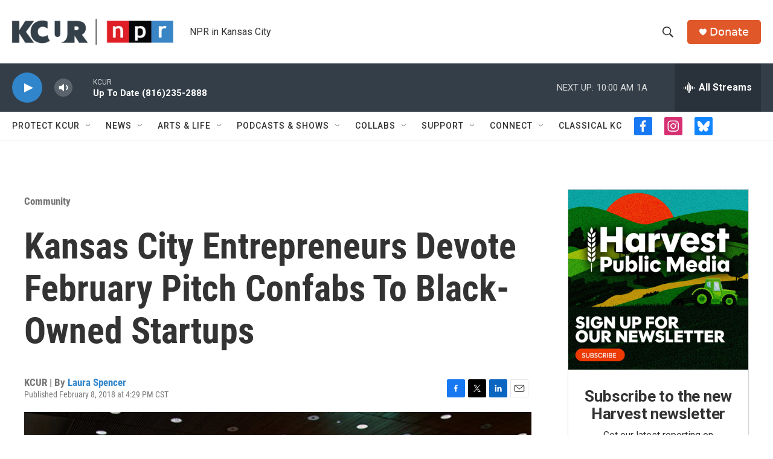

--- FILE ---
content_type: text/html; charset=utf-8
request_url: https://www.google.com/recaptcha/api2/aframe
body_size: 264
content:
<!DOCTYPE HTML><html><head><meta http-equiv="content-type" content="text/html; charset=UTF-8"></head><body><script nonce="h-wS42CrPs-snvahGG6gmg">/** Anti-fraud and anti-abuse applications only. See google.com/recaptcha */ try{var clients={'sodar':'https://pagead2.googlesyndication.com/pagead/sodar?'};window.addEventListener("message",function(a){try{if(a.source===window.parent){var b=JSON.parse(a.data);var c=clients[b['id']];if(c){var d=document.createElement('img');d.src=c+b['params']+'&rc='+(localStorage.getItem("rc::a")?sessionStorage.getItem("rc::b"):"");window.document.body.appendChild(d);sessionStorage.setItem("rc::e",parseInt(sessionStorage.getItem("rc::e")||0)+1);localStorage.setItem("rc::h",'1768836582652');}}}catch(b){}});window.parent.postMessage("_grecaptcha_ready", "*");}catch(b){}</script></body></html>